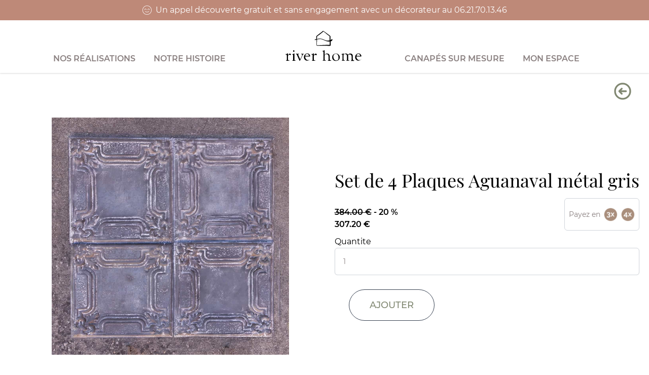

--- FILE ---
content_type: text/html; charset=utf-8
request_url: https://www.riverhomedeco.com/products/1331-26-117
body_size: 15483
content:
<!doctype html>
<html>
    <head>
      <title>Set de 4 Plaques Aguanaval métal gris</title>
      <meta charset="utf-8">
      <meta content="IE=edge,chrome=1" http-equiv="X-UA-Compatible">
      <meta name="description" content="Une jolie collection de plaques de tôles décoratives investit votre maison. Légères et faciles à poser, elles apportent élégance et délicatesse à votre intérieur.">

      <!-- Google Tag Manager -->
      <script>(function(w,d,s,l,i){w[l]=w[l]||[];w[l].push({'gtm.start':
        new Date().getTime(),event:'gtm.js'});var f=d.getElementsByTagName(s)[0],
        j=d.createElement(s),dl=l!='dataLayer'?'&l='+l:'';j.async=true;j.src=
        'https://www.googletagmanager.com/gtm.js?id='+i+dl;f.parentNode.insertBefore(j,f);
        })(window,document,'script','dataLayer','GTM-KWLTJDB');</script>
      <!-- End Google Tag Manager -->

      <!-- Global site tag (gtag.js) - Google Ads: 372884785 -->
      <script async src="https://www.googletagmanager.com/gtag/js?id=AW-372884785"></script>
      <script>
        window.dataLayer = window.dataLayer || [];
        function gtag(){dataLayer.push(arguments);}
        gtag('js', new Date());

        gtag('config', 'AW-372884785');
      </script>

      <!-- Facebook Pixel Code -->
      <script>
        !function(f,b,e,v,n,t,s)
        {if(f.fbq)return;n=f.fbq=function(){n.callMethod?
        n.callMethod.apply(n,arguments):n.queue.push(arguments)};
        if(!f._fbq)f._fbq=n;n.push=n;n.loaded=!0;n.version='2.0';
        n.queue=[];t=b.createElement(e);t.async=!0;
        t.src=v;s=b.getElementsByTagName(e)[0];
        s.parentNode.insertBefore(t,s)}(window, document,'script',
        'https://connect.facebook.net/en_US/fbevents.js');
        fbq('init', '521861278718804');
      </script>
      <noscript>
        <img height="1" width="1" style="display:none" 
            src="https://www.facebook.com/tr?id=521861278718804&ev=PageView&noscript=1"/>
      </noscript>
      <!-- End Facebook Pixel Code -->


      
        <meta name="robots" content="noindex">
      
      <link rel="canonical" href="https://www.riverhomedeco.com/products/1331-26-117"><link rel="shortcut icon" href="//www.riverhomedeco.com/cdn/shop/files/rh-icon_32x32.png?v=1617718616" type="image/png"><meta name="viewport" content="width=device-width, initial-scale=1, minimum-scale=1, maximum-scale=1">
      <link rel="stylesheet" href="https://use.typekit.net/mjo5iwq.css">
      <link rel="preconnect" href="https://fonts.googleapis.com">
      <link rel="preconnect" href="https://fonts.gstatic.com" crossorigin>
      <link href="https://fonts.googleapis.com/css2?family=Questrial&display=swap" rel="stylesheet">
      
      <script src="//ajax.googleapis.com/ajax/libs/jquery/2.2.3/jquery.min.js" type="text/javascript"></script>
      <script>let firebaseConfig = {
            apiKey: "AIzaSyDQMfHV0fb9GjNQvPxGMtOZIKZzlVZ_Jk8",
            authDomain: "riverhome-prod.firebaseapp.com",
            projectId: "riverhome-prod",
            storageBucket: "riverhome-prod.appspot.com",
            messagingSenderId: "680764061068",
            appId: "1:680764061068:web:4d4166a64d23e41c4852a9"
        };
        let rhPacksConfig = [32907904548898,32907899961378,32951655235618,39699540574242];console.log(firebaseConfig)
</script>
      <script>
        const rhIconURL = "//www.riverhomedeco.com/cdn/shop/t/12/assets/rh-icon.svg?v=63455233167436175861672171753"
        const rhFileCheckURL = "//www.riverhomedeco.com/cdn/shop/t/12/assets/file-check.svg?v=76967239202416274631672171755"
        </script>
        <script>window.performance && window.performance.mark && window.performance.mark('shopify.content_for_header.start');</script><meta name="facebook-domain-verification" content="tqa8s02dri4wl2kdv9q0xeigoa7zes">
<meta id="shopify-digital-wallet" name="shopify-digital-wallet" content="/25725370402/digital_wallets/dialog">
<link rel="alternate" type="application/json+oembed" href="https://www.riverhomedeco.com/products/1331-26-117.oembed">
<script async="async" src="/checkouts/internal/preloads.js?locale=fr-FR"></script>
<script id="shopify-features" type="application/json">{"accessToken":"63fb2e985a1d670773fdecf77eb93677","betas":["rich-media-storefront-analytics"],"domain":"www.riverhomedeco.com","predictiveSearch":true,"shopId":25725370402,"locale":"fr"}</script>
<script>var Shopify = Shopify || {};
Shopify.shop = "river-home-deco.myshopify.com";
Shopify.locale = "fr";
Shopify.currency = {"active":"EUR","rate":"1.0"};
Shopify.country = "FR";
Shopify.theme = {"name":"Rh-sahkyo2021-new","id":140663980346,"schema_name":"River Home 2021","schema_version":"1.0.0","theme_store_id":null,"role":"main"};
Shopify.theme.handle = "null";
Shopify.theme.style = {"id":null,"handle":null};
Shopify.cdnHost = "www.riverhomedeco.com/cdn";
Shopify.routes = Shopify.routes || {};
Shopify.routes.root = "/";</script>
<script type="module">!function(o){(o.Shopify=o.Shopify||{}).modules=!0}(window);</script>
<script>!function(o){function n(){var o=[];function n(){o.push(Array.prototype.slice.apply(arguments))}return n.q=o,n}var t=o.Shopify=o.Shopify||{};t.loadFeatures=n(),t.autoloadFeatures=n()}(window);</script>
<script id="shop-js-analytics" type="application/json">{"pageType":"product"}</script>
<script defer="defer" async type="module" src="//www.riverhomedeco.com/cdn/shopifycloud/shop-js/modules/v2/client.init-shop-cart-sync_INwxTpsh.fr.esm.js"></script>
<script defer="defer" async type="module" src="//www.riverhomedeco.com/cdn/shopifycloud/shop-js/modules/v2/chunk.common_YNAa1F1g.esm.js"></script>
<script type="module">
  await import("//www.riverhomedeco.com/cdn/shopifycloud/shop-js/modules/v2/client.init-shop-cart-sync_INwxTpsh.fr.esm.js");
await import("//www.riverhomedeco.com/cdn/shopifycloud/shop-js/modules/v2/chunk.common_YNAa1F1g.esm.js");

  window.Shopify.SignInWithShop?.initShopCartSync?.({"fedCMEnabled":true,"windoidEnabled":true});

</script>
<script>(function() {
  var isLoaded = false;
  function asyncLoad() {
    if (isLoaded) return;
    isLoaded = true;
    var urls = ["https:\/\/cdn.popt.in\/pixel.js?id=6ff4b452abad5\u0026shop=river-home-deco.myshopify.com","https:\/\/client.crisp.chat\/l\/86435fba-4885-4f72-b9fb-ba57a745a7db.js?shop=river-home-deco.myshopify.com","https:\/\/shopify.covet.pics\/covet-pics-widget-inject.js?shop=river-home-deco.myshopify.com","https:\/\/ecommplugins-scripts.trustpilot.com\/v2.1\/js\/header.min.js?settings=eyJrZXkiOiIwVHZKeHFFUlhOQWVlNmtiIiwicyI6InNrdSJ9\u0026shop=river-home-deco.myshopify.com","https:\/\/ecommplugins-trustboxsettings.trustpilot.com\/river-home-deco.myshopify.com.js?settings=1629985289633\u0026shop=river-home-deco.myshopify.com","https:\/\/static.klaviyo.com\/onsite\/js\/klaviyo.js?company_id=TkB9jF\u0026shop=river-home-deco.myshopify.com","https:\/\/static.klaviyo.com\/onsite\/js\/klaviyo.js?company_id=TkB9jF\u0026shop=river-home-deco.myshopify.com","https:\/\/widget.trustpilot.com\/bootstrap\/v5\/tp.widget.sync.bootstrap.min.js?shop=river-home-deco.myshopify.com","https:\/\/static.klaviyo.com\/onsite\/js\/klaviyo.js?company_id=WAsUfp\u0026shop=river-home-deco.myshopify.com","https:\/\/static.klaviyo.com\/onsite\/js\/klaviyo.js?company_id=WAsUfp\u0026shop=river-home-deco.myshopify.com"];
    for (var i = 0; i < urls.length; i++) {
      var s = document.createElement('script');
      s.type = 'text/javascript';
      s.async = true;
      s.src = urls[i];
      var x = document.getElementsByTagName('script')[0];
      x.parentNode.insertBefore(s, x);
    }
  };
  if(window.attachEvent) {
    window.attachEvent('onload', asyncLoad);
  } else {
    window.addEventListener('load', asyncLoad, false);
  }
})();</script>
<script id="__st">var __st={"a":25725370402,"offset":3600,"reqid":"a067533d-515f-480b-a769-8f9c01ad4dc9-1768946813","pageurl":"www.riverhomedeco.com\/products\/1331-26-117","u":"f474835462f7","p":"product","rtyp":"product","rid":6573425131554};</script>
<script>window.ShopifyPaypalV4VisibilityTracking = true;</script>
<script id="form-persister">!function(){'use strict';const t='contact',e='new_comment',n=[[t,t],['blogs',e],['comments',e],[t,'customer']],o='password',r='form_key',c=['recaptcha-v3-token','g-recaptcha-response','h-captcha-response',o],s=()=>{try{return window.sessionStorage}catch{return}},i='__shopify_v',u=t=>t.elements[r],a=function(){const t=[...n].map((([t,e])=>`form[action*='/${t}']:not([data-nocaptcha='true']) input[name='form_type'][value='${e}']`)).join(',');var e;return e=t,()=>e?[...document.querySelectorAll(e)].map((t=>t.form)):[]}();function m(t){const e=u(t);a().includes(t)&&(!e||!e.value)&&function(t){try{if(!s())return;!function(t){const e=s();if(!e)return;const n=u(t);if(!n)return;const o=n.value;o&&e.removeItem(o)}(t);const e=Array.from(Array(32),(()=>Math.random().toString(36)[2])).join('');!function(t,e){u(t)||t.append(Object.assign(document.createElement('input'),{type:'hidden',name:r})),t.elements[r].value=e}(t,e),function(t,e){const n=s();if(!n)return;const r=[...t.querySelectorAll(`input[type='${o}']`)].map((({name:t})=>t)),u=[...c,...r],a={};for(const[o,c]of new FormData(t).entries())u.includes(o)||(a[o]=c);n.setItem(e,JSON.stringify({[i]:1,action:t.action,data:a}))}(t,e)}catch(e){console.error('failed to persist form',e)}}(t)}const f=t=>{if('true'===t.dataset.persistBound)return;const e=function(t,e){const n=function(t){return'function'==typeof t.submit?t.submit:HTMLFormElement.prototype.submit}(t).bind(t);return function(){let t;return()=>{t||(t=!0,(()=>{try{e(),n()}catch(t){(t=>{console.error('form submit failed',t)})(t)}})(),setTimeout((()=>t=!1),250))}}()}(t,(()=>{m(t)}));!function(t,e){if('function'==typeof t.submit&&'function'==typeof e)try{t.submit=e}catch{}}(t,e),t.addEventListener('submit',(t=>{t.preventDefault(),e()})),t.dataset.persistBound='true'};!function(){function t(t){const e=(t=>{const e=t.target;return e instanceof HTMLFormElement?e:e&&e.form})(t);e&&m(e)}document.addEventListener('submit',t),document.addEventListener('DOMContentLoaded',(()=>{const e=a();for(const t of e)f(t);var n;n=document.body,new window.MutationObserver((t=>{for(const e of t)if('childList'===e.type&&e.addedNodes.length)for(const t of e.addedNodes)1===t.nodeType&&'FORM'===t.tagName&&a().includes(t)&&f(t)})).observe(n,{childList:!0,subtree:!0,attributes:!1}),document.removeEventListener('submit',t)}))}()}();</script>
<script integrity="sha256-4kQ18oKyAcykRKYeNunJcIwy7WH5gtpwJnB7kiuLZ1E=" data-source-attribution="shopify.loadfeatures" defer="defer" src="//www.riverhomedeco.com/cdn/shopifycloud/storefront/assets/storefront/load_feature-a0a9edcb.js" crossorigin="anonymous"></script>
<script data-source-attribution="shopify.dynamic_checkout.dynamic.init">var Shopify=Shopify||{};Shopify.PaymentButton=Shopify.PaymentButton||{isStorefrontPortableWallets:!0,init:function(){window.Shopify.PaymentButton.init=function(){};var t=document.createElement("script");t.src="https://www.riverhomedeco.com/cdn/shopifycloud/portable-wallets/latest/portable-wallets.fr.js",t.type="module",document.head.appendChild(t)}};
</script>
<script data-source-attribution="shopify.dynamic_checkout.buyer_consent">
  function portableWalletsHideBuyerConsent(e){var t=document.getElementById("shopify-buyer-consent"),n=document.getElementById("shopify-subscription-policy-button");t&&n&&(t.classList.add("hidden"),t.setAttribute("aria-hidden","true"),n.removeEventListener("click",e))}function portableWalletsShowBuyerConsent(e){var t=document.getElementById("shopify-buyer-consent"),n=document.getElementById("shopify-subscription-policy-button");t&&n&&(t.classList.remove("hidden"),t.removeAttribute("aria-hidden"),n.addEventListener("click",e))}window.Shopify?.PaymentButton&&(window.Shopify.PaymentButton.hideBuyerConsent=portableWalletsHideBuyerConsent,window.Shopify.PaymentButton.showBuyerConsent=portableWalletsShowBuyerConsent);
</script>
<script data-source-attribution="shopify.dynamic_checkout.cart.bootstrap">document.addEventListener("DOMContentLoaded",(function(){function t(){return document.querySelector("shopify-accelerated-checkout-cart, shopify-accelerated-checkout")}if(t())Shopify.PaymentButton.init();else{new MutationObserver((function(e,n){t()&&(Shopify.PaymentButton.init(),n.disconnect())})).observe(document.body,{childList:!0,subtree:!0})}}));
</script>
<link id="shopify-accelerated-checkout-styles" rel="stylesheet" media="screen" href="https://www.riverhomedeco.com/cdn/shopifycloud/portable-wallets/latest/accelerated-checkout-backwards-compat.css" crossorigin="anonymous">
<style id="shopify-accelerated-checkout-cart">
        #shopify-buyer-consent {
  margin-top: 1em;
  display: inline-block;
  width: 100%;
}

#shopify-buyer-consent.hidden {
  display: none;
}

#shopify-subscription-policy-button {
  background: none;
  border: none;
  padding: 0;
  text-decoration: underline;
  font-size: inherit;
  cursor: pointer;
}

#shopify-subscription-policy-button::before {
  box-shadow: none;
}

      </style>

<script>window.performance && window.performance.mark && window.performance.mark('shopify.content_for_header.end');</script>
        <link href="//www.riverhomedeco.com/cdn/shop/t/12/assets/application.css?v=138480125331655811711672171774" rel="stylesheet" type="text/css" media="all" />
        <script src="//www.riverhomedeco.com/cdn/shop/t/12/assets/application.js?v=148764747556939211581672171759" type="text/javascript"></script>
        <script src="https://hammerjs.github.io/dist/hammer.js"></script>
        <!-- CLARITY START -->
        <script type="text/javascript">
          (function(c,l,a,r,i,t,y){
              c[a]=c[a]||function(){(c[a].q=c[a].q||[]).push(arguments)};
              t=l.createElement(r);t.async=1;t.src="https://www.clarity.ms/tag/"+i;
              y=l.getElementsByTagName(r)[0];y.parentNode.insertBefore(t,y);
          })(window, document, "clarity", "script", "6v33zmmrq3");
        </script>
        <!-- CLARITY END -->
        <!-- COOKIE START -->
        <script>
          window.axeptioSettings = {
            clientId: "60a7868fdba45064b38ef463",
          };
          (function(d, s) {
            var t = d.getElementsByTagName(s)[0], e = d.createElement(s);
            e.async = true; e.src = "//static.axept.io/sdk.js";
            t.parentNode.insertBefore(e, t);
          })(document, "script");
        </script>
        <!-- COOKIE END -->



      <meta property="og:image" content="https://cdn.shopify.com/s/files/1/0257/2537/0402/products/decomural_aguanaval_138-1331-7-26.01.jpg?v=1625649842" />
<meta property="og:image:secure_url" content="https://cdn.shopify.com/s/files/1/0257/2537/0402/products/decomural_aguanaval_138-1331-7-26.01.jpg?v=1625649842" />
<meta property="og:image:width" content="1200" />
<meta property="og:image:height" content="1200" />
<link href="https://monorail-edge.shopifysvc.com" rel="dns-prefetch">
<script>(function(){if ("sendBeacon" in navigator && "performance" in window) {try {var session_token_from_headers = performance.getEntriesByType('navigation')[0].serverTiming.find(x => x.name == '_s').description;} catch {var session_token_from_headers = undefined;}var session_cookie_matches = document.cookie.match(/_shopify_s=([^;]*)/);var session_token_from_cookie = session_cookie_matches && session_cookie_matches.length === 2 ? session_cookie_matches[1] : "";var session_token = session_token_from_headers || session_token_from_cookie || "";function handle_abandonment_event(e) {var entries = performance.getEntries().filter(function(entry) {return /monorail-edge.shopifysvc.com/.test(entry.name);});if (!window.abandonment_tracked && entries.length === 0) {window.abandonment_tracked = true;var currentMs = Date.now();var navigation_start = performance.timing.navigationStart;var payload = {shop_id: 25725370402,url: window.location.href,navigation_start,duration: currentMs - navigation_start,session_token,page_type: "product"};window.navigator.sendBeacon("https://monorail-edge.shopifysvc.com/v1/produce", JSON.stringify({schema_id: "online_store_buyer_site_abandonment/1.1",payload: payload,metadata: {event_created_at_ms: currentMs,event_sent_at_ms: currentMs}}));}}window.addEventListener('pagehide', handle_abandonment_event);}}());</script>
<script id="web-pixels-manager-setup">(function e(e,d,r,n,o){if(void 0===o&&(o={}),!Boolean(null===(a=null===(i=window.Shopify)||void 0===i?void 0:i.analytics)||void 0===a?void 0:a.replayQueue)){var i,a;window.Shopify=window.Shopify||{};var t=window.Shopify;t.analytics=t.analytics||{};var s=t.analytics;s.replayQueue=[],s.publish=function(e,d,r){return s.replayQueue.push([e,d,r]),!0};try{self.performance.mark("wpm:start")}catch(e){}var l=function(){var e={modern:/Edge?\/(1{2}[4-9]|1[2-9]\d|[2-9]\d{2}|\d{4,})\.\d+(\.\d+|)|Firefox\/(1{2}[4-9]|1[2-9]\d|[2-9]\d{2}|\d{4,})\.\d+(\.\d+|)|Chrom(ium|e)\/(9{2}|\d{3,})\.\d+(\.\d+|)|(Maci|X1{2}).+ Version\/(15\.\d+|(1[6-9]|[2-9]\d|\d{3,})\.\d+)([,.]\d+|)( \(\w+\)|)( Mobile\/\w+|) Safari\/|Chrome.+OPR\/(9{2}|\d{3,})\.\d+\.\d+|(CPU[ +]OS|iPhone[ +]OS|CPU[ +]iPhone|CPU IPhone OS|CPU iPad OS)[ +]+(15[._]\d+|(1[6-9]|[2-9]\d|\d{3,})[._]\d+)([._]\d+|)|Android:?[ /-](13[3-9]|1[4-9]\d|[2-9]\d{2}|\d{4,})(\.\d+|)(\.\d+|)|Android.+Firefox\/(13[5-9]|1[4-9]\d|[2-9]\d{2}|\d{4,})\.\d+(\.\d+|)|Android.+Chrom(ium|e)\/(13[3-9]|1[4-9]\d|[2-9]\d{2}|\d{4,})\.\d+(\.\d+|)|SamsungBrowser\/([2-9]\d|\d{3,})\.\d+/,legacy:/Edge?\/(1[6-9]|[2-9]\d|\d{3,})\.\d+(\.\d+|)|Firefox\/(5[4-9]|[6-9]\d|\d{3,})\.\d+(\.\d+|)|Chrom(ium|e)\/(5[1-9]|[6-9]\d|\d{3,})\.\d+(\.\d+|)([\d.]+$|.*Safari\/(?![\d.]+ Edge\/[\d.]+$))|(Maci|X1{2}).+ Version\/(10\.\d+|(1[1-9]|[2-9]\d|\d{3,})\.\d+)([,.]\d+|)( \(\w+\)|)( Mobile\/\w+|) Safari\/|Chrome.+OPR\/(3[89]|[4-9]\d|\d{3,})\.\d+\.\d+|(CPU[ +]OS|iPhone[ +]OS|CPU[ +]iPhone|CPU IPhone OS|CPU iPad OS)[ +]+(10[._]\d+|(1[1-9]|[2-9]\d|\d{3,})[._]\d+)([._]\d+|)|Android:?[ /-](13[3-9]|1[4-9]\d|[2-9]\d{2}|\d{4,})(\.\d+|)(\.\d+|)|Mobile Safari.+OPR\/([89]\d|\d{3,})\.\d+\.\d+|Android.+Firefox\/(13[5-9]|1[4-9]\d|[2-9]\d{2}|\d{4,})\.\d+(\.\d+|)|Android.+Chrom(ium|e)\/(13[3-9]|1[4-9]\d|[2-9]\d{2}|\d{4,})\.\d+(\.\d+|)|Android.+(UC? ?Browser|UCWEB|U3)[ /]?(15\.([5-9]|\d{2,})|(1[6-9]|[2-9]\d|\d{3,})\.\d+)\.\d+|SamsungBrowser\/(5\.\d+|([6-9]|\d{2,})\.\d+)|Android.+MQ{2}Browser\/(14(\.(9|\d{2,})|)|(1[5-9]|[2-9]\d|\d{3,})(\.\d+|))(\.\d+|)|K[Aa][Ii]OS\/(3\.\d+|([4-9]|\d{2,})\.\d+)(\.\d+|)/},d=e.modern,r=e.legacy,n=navigator.userAgent;return n.match(d)?"modern":n.match(r)?"legacy":"unknown"}(),u="modern"===l?"modern":"legacy",c=(null!=n?n:{modern:"",legacy:""})[u],f=function(e){return[e.baseUrl,"/wpm","/b",e.hashVersion,"modern"===e.buildTarget?"m":"l",".js"].join("")}({baseUrl:d,hashVersion:r,buildTarget:u}),m=function(e){var d=e.version,r=e.bundleTarget,n=e.surface,o=e.pageUrl,i=e.monorailEndpoint;return{emit:function(e){var a=e.status,t=e.errorMsg,s=(new Date).getTime(),l=JSON.stringify({metadata:{event_sent_at_ms:s},events:[{schema_id:"web_pixels_manager_load/3.1",payload:{version:d,bundle_target:r,page_url:o,status:a,surface:n,error_msg:t},metadata:{event_created_at_ms:s}}]});if(!i)return console&&console.warn&&console.warn("[Web Pixels Manager] No Monorail endpoint provided, skipping logging."),!1;try{return self.navigator.sendBeacon.bind(self.navigator)(i,l)}catch(e){}var u=new XMLHttpRequest;try{return u.open("POST",i,!0),u.setRequestHeader("Content-Type","text/plain"),u.send(l),!0}catch(e){return console&&console.warn&&console.warn("[Web Pixels Manager] Got an unhandled error while logging to Monorail."),!1}}}}({version:r,bundleTarget:l,surface:e.surface,pageUrl:self.location.href,monorailEndpoint:e.monorailEndpoint});try{o.browserTarget=l,function(e){var d=e.src,r=e.async,n=void 0===r||r,o=e.onload,i=e.onerror,a=e.sri,t=e.scriptDataAttributes,s=void 0===t?{}:t,l=document.createElement("script"),u=document.querySelector("head"),c=document.querySelector("body");if(l.async=n,l.src=d,a&&(l.integrity=a,l.crossOrigin="anonymous"),s)for(var f in s)if(Object.prototype.hasOwnProperty.call(s,f))try{l.dataset[f]=s[f]}catch(e){}if(o&&l.addEventListener("load",o),i&&l.addEventListener("error",i),u)u.appendChild(l);else{if(!c)throw new Error("Did not find a head or body element to append the script");c.appendChild(l)}}({src:f,async:!0,onload:function(){if(!function(){var e,d;return Boolean(null===(d=null===(e=window.Shopify)||void 0===e?void 0:e.analytics)||void 0===d?void 0:d.initialized)}()){var d=window.webPixelsManager.init(e)||void 0;if(d){var r=window.Shopify.analytics;r.replayQueue.forEach((function(e){var r=e[0],n=e[1],o=e[2];d.publishCustomEvent(r,n,o)})),r.replayQueue=[],r.publish=d.publishCustomEvent,r.visitor=d.visitor,r.initialized=!0}}},onerror:function(){return m.emit({status:"failed",errorMsg:"".concat(f," has failed to load")})},sri:function(e){var d=/^sha384-[A-Za-z0-9+/=]+$/;return"string"==typeof e&&d.test(e)}(c)?c:"",scriptDataAttributes:o}),m.emit({status:"loading"})}catch(e){m.emit({status:"failed",errorMsg:(null==e?void 0:e.message)||"Unknown error"})}}})({shopId: 25725370402,storefrontBaseUrl: "https://www.riverhomedeco.com",extensionsBaseUrl: "https://extensions.shopifycdn.com/cdn/shopifycloud/web-pixels-manager",monorailEndpoint: "https://monorail-edge.shopifysvc.com/unstable/produce_batch",surface: "storefront-renderer",enabledBetaFlags: ["2dca8a86"],webPixelsConfigList: [{"id":"323813705","configuration":"{\"pixel_id\":\"521861278718804\",\"pixel_type\":\"facebook_pixel\",\"metaapp_system_user_token\":\"-\"}","eventPayloadVersion":"v1","runtimeContext":"OPEN","scriptVersion":"ca16bc87fe92b6042fbaa3acc2fbdaa6","type":"APP","apiClientId":2329312,"privacyPurposes":["ANALYTICS","MARKETING","SALE_OF_DATA"],"dataSharingAdjustments":{"protectedCustomerApprovalScopes":["read_customer_address","read_customer_email","read_customer_name","read_customer_personal_data","read_customer_phone"]}},{"id":"146243913","configuration":"{\"tagID\":\"2614227063832\"}","eventPayloadVersion":"v1","runtimeContext":"STRICT","scriptVersion":"18031546ee651571ed29edbe71a3550b","type":"APP","apiClientId":3009811,"privacyPurposes":["ANALYTICS","MARKETING","SALE_OF_DATA"],"dataSharingAdjustments":{"protectedCustomerApprovalScopes":["read_customer_address","read_customer_email","read_customer_name","read_customer_personal_data","read_customer_phone"]}},{"id":"178454857","eventPayloadVersion":"v1","runtimeContext":"LAX","scriptVersion":"1","type":"CUSTOM","privacyPurposes":["ANALYTICS"],"name":"Google Analytics tag (migrated)"},{"id":"shopify-app-pixel","configuration":"{}","eventPayloadVersion":"v1","runtimeContext":"STRICT","scriptVersion":"0450","apiClientId":"shopify-pixel","type":"APP","privacyPurposes":["ANALYTICS","MARKETING"]},{"id":"shopify-custom-pixel","eventPayloadVersion":"v1","runtimeContext":"LAX","scriptVersion":"0450","apiClientId":"shopify-pixel","type":"CUSTOM","privacyPurposes":["ANALYTICS","MARKETING"]}],isMerchantRequest: false,initData: {"shop":{"name":"RIVER HOME DECO","paymentSettings":{"currencyCode":"EUR"},"myshopifyDomain":"river-home-deco.myshopify.com","countryCode":"FR","storefrontUrl":"https:\/\/www.riverhomedeco.com"},"customer":null,"cart":null,"checkout":null,"productVariants":[{"price":{"amount":307.2,"currencyCode":"EUR"},"product":{"title":"Set de 4 Plaques Aguanaval métal gris","vendor":"Alfonz","id":"6573425131554","untranslatedTitle":"Set de 4 Plaques Aguanaval métal gris","url":"\/products\/1331-26-117","type":"Déco Murale Metal"},"id":"39381758935074","image":{"src":"\/\/www.riverhomedeco.com\/cdn\/shop\/products\/decomural_aguanaval_138-1331-7-26.01.jpg?v=1625649842"},"sku":"138-1331-7-26","title":"Default Title","untranslatedTitle":"Default Title"}],"purchasingCompany":null},},"https://www.riverhomedeco.com/cdn","fcfee988w5aeb613cpc8e4bc33m6693e112",{"modern":"","legacy":""},{"shopId":"25725370402","storefrontBaseUrl":"https:\/\/www.riverhomedeco.com","extensionBaseUrl":"https:\/\/extensions.shopifycdn.com\/cdn\/shopifycloud\/web-pixels-manager","surface":"storefront-renderer","enabledBetaFlags":"[\"2dca8a86\"]","isMerchantRequest":"false","hashVersion":"fcfee988w5aeb613cpc8e4bc33m6693e112","publish":"custom","events":"[[\"page_viewed\",{}],[\"product_viewed\",{\"productVariant\":{\"price\":{\"amount\":307.2,\"currencyCode\":\"EUR\"},\"product\":{\"title\":\"Set de 4 Plaques Aguanaval métal gris\",\"vendor\":\"Alfonz\",\"id\":\"6573425131554\",\"untranslatedTitle\":\"Set de 4 Plaques Aguanaval métal gris\",\"url\":\"\/products\/1331-26-117\",\"type\":\"Déco Murale Metal\"},\"id\":\"39381758935074\",\"image\":{\"src\":\"\/\/www.riverhomedeco.com\/cdn\/shop\/products\/decomural_aguanaval_138-1331-7-26.01.jpg?v=1625649842\"},\"sku\":\"138-1331-7-26\",\"title\":\"Default Title\",\"untranslatedTitle\":\"Default Title\"}}]]"});</script><script>
  window.ShopifyAnalytics = window.ShopifyAnalytics || {};
  window.ShopifyAnalytics.meta = window.ShopifyAnalytics.meta || {};
  window.ShopifyAnalytics.meta.currency = 'EUR';
  var meta = {"product":{"id":6573425131554,"gid":"gid:\/\/shopify\/Product\/6573425131554","vendor":"Alfonz","type":"Déco Murale Metal","handle":"1331-26-117","variants":[{"id":39381758935074,"price":30720,"name":"Set de 4 Plaques Aguanaval métal gris","public_title":null,"sku":"138-1331-7-26"}],"remote":false},"page":{"pageType":"product","resourceType":"product","resourceId":6573425131554,"requestId":"a067533d-515f-480b-a769-8f9c01ad4dc9-1768946813"}};
  for (var attr in meta) {
    window.ShopifyAnalytics.meta[attr] = meta[attr];
  }
</script>
<script class="analytics">
  (function () {
    var customDocumentWrite = function(content) {
      var jquery = null;

      if (window.jQuery) {
        jquery = window.jQuery;
      } else if (window.Checkout && window.Checkout.$) {
        jquery = window.Checkout.$;
      }

      if (jquery) {
        jquery('body').append(content);
      }
    };

    var hasLoggedConversion = function(token) {
      if (token) {
        return document.cookie.indexOf('loggedConversion=' + token) !== -1;
      }
      return false;
    }

    var setCookieIfConversion = function(token) {
      if (token) {
        var twoMonthsFromNow = new Date(Date.now());
        twoMonthsFromNow.setMonth(twoMonthsFromNow.getMonth() + 2);

        document.cookie = 'loggedConversion=' + token + '; expires=' + twoMonthsFromNow;
      }
    }

    var trekkie = window.ShopifyAnalytics.lib = window.trekkie = window.trekkie || [];
    if (trekkie.integrations) {
      return;
    }
    trekkie.methods = [
      'identify',
      'page',
      'ready',
      'track',
      'trackForm',
      'trackLink'
    ];
    trekkie.factory = function(method) {
      return function() {
        var args = Array.prototype.slice.call(arguments);
        args.unshift(method);
        trekkie.push(args);
        return trekkie;
      };
    };
    for (var i = 0; i < trekkie.methods.length; i++) {
      var key = trekkie.methods[i];
      trekkie[key] = trekkie.factory(key);
    }
    trekkie.load = function(config) {
      trekkie.config = config || {};
      trekkie.config.initialDocumentCookie = document.cookie;
      var first = document.getElementsByTagName('script')[0];
      var script = document.createElement('script');
      script.type = 'text/javascript';
      script.onerror = function(e) {
        var scriptFallback = document.createElement('script');
        scriptFallback.type = 'text/javascript';
        scriptFallback.onerror = function(error) {
                var Monorail = {
      produce: function produce(monorailDomain, schemaId, payload) {
        var currentMs = new Date().getTime();
        var event = {
          schema_id: schemaId,
          payload: payload,
          metadata: {
            event_created_at_ms: currentMs,
            event_sent_at_ms: currentMs
          }
        };
        return Monorail.sendRequest("https://" + monorailDomain + "/v1/produce", JSON.stringify(event));
      },
      sendRequest: function sendRequest(endpointUrl, payload) {
        // Try the sendBeacon API
        if (window && window.navigator && typeof window.navigator.sendBeacon === 'function' && typeof window.Blob === 'function' && !Monorail.isIos12()) {
          var blobData = new window.Blob([payload], {
            type: 'text/plain'
          });

          if (window.navigator.sendBeacon(endpointUrl, blobData)) {
            return true;
          } // sendBeacon was not successful

        } // XHR beacon

        var xhr = new XMLHttpRequest();

        try {
          xhr.open('POST', endpointUrl);
          xhr.setRequestHeader('Content-Type', 'text/plain');
          xhr.send(payload);
        } catch (e) {
          console.log(e);
        }

        return false;
      },
      isIos12: function isIos12() {
        return window.navigator.userAgent.lastIndexOf('iPhone; CPU iPhone OS 12_') !== -1 || window.navigator.userAgent.lastIndexOf('iPad; CPU OS 12_') !== -1;
      }
    };
    Monorail.produce('monorail-edge.shopifysvc.com',
      'trekkie_storefront_load_errors/1.1',
      {shop_id: 25725370402,
      theme_id: 140663980346,
      app_name: "storefront",
      context_url: window.location.href,
      source_url: "//www.riverhomedeco.com/cdn/s/trekkie.storefront.cd680fe47e6c39ca5d5df5f0a32d569bc48c0f27.min.js"});

        };
        scriptFallback.async = true;
        scriptFallback.src = '//www.riverhomedeco.com/cdn/s/trekkie.storefront.cd680fe47e6c39ca5d5df5f0a32d569bc48c0f27.min.js';
        first.parentNode.insertBefore(scriptFallback, first);
      };
      script.async = true;
      script.src = '//www.riverhomedeco.com/cdn/s/trekkie.storefront.cd680fe47e6c39ca5d5df5f0a32d569bc48c0f27.min.js';
      first.parentNode.insertBefore(script, first);
    };
    trekkie.load(
      {"Trekkie":{"appName":"storefront","development":false,"defaultAttributes":{"shopId":25725370402,"isMerchantRequest":null,"themeId":140663980346,"themeCityHash":"7644672976152018","contentLanguage":"fr","currency":"EUR","eventMetadataId":"49f27962-5bec-4dbb-980b-f3c4dbddecd6"},"isServerSideCookieWritingEnabled":true,"monorailRegion":"shop_domain","enabledBetaFlags":["65f19447"]},"Session Attribution":{},"S2S":{"facebookCapiEnabled":false,"source":"trekkie-storefront-renderer","apiClientId":580111}}
    );

    var loaded = false;
    trekkie.ready(function() {
      if (loaded) return;
      loaded = true;

      window.ShopifyAnalytics.lib = window.trekkie;

      var originalDocumentWrite = document.write;
      document.write = customDocumentWrite;
      try { window.ShopifyAnalytics.merchantGoogleAnalytics.call(this); } catch(error) {};
      document.write = originalDocumentWrite;

      window.ShopifyAnalytics.lib.page(null,{"pageType":"product","resourceType":"product","resourceId":6573425131554,"requestId":"a067533d-515f-480b-a769-8f9c01ad4dc9-1768946813","shopifyEmitted":true});

      var match = window.location.pathname.match(/checkouts\/(.+)\/(thank_you|post_purchase)/)
      var token = match? match[1]: undefined;
      if (!hasLoggedConversion(token)) {
        setCookieIfConversion(token);
        window.ShopifyAnalytics.lib.track("Viewed Product",{"currency":"EUR","variantId":39381758935074,"productId":6573425131554,"productGid":"gid:\/\/shopify\/Product\/6573425131554","name":"Set de 4 Plaques Aguanaval métal gris","price":"307.20","sku":"138-1331-7-26","brand":"Alfonz","variant":null,"category":"Déco Murale Metal","nonInteraction":true,"remote":false},undefined,undefined,{"shopifyEmitted":true});
      window.ShopifyAnalytics.lib.track("monorail:\/\/trekkie_storefront_viewed_product\/1.1",{"currency":"EUR","variantId":39381758935074,"productId":6573425131554,"productGid":"gid:\/\/shopify\/Product\/6573425131554","name":"Set de 4 Plaques Aguanaval métal gris","price":"307.20","sku":"138-1331-7-26","brand":"Alfonz","variant":null,"category":"Déco Murale Metal","nonInteraction":true,"remote":false,"referer":"https:\/\/www.riverhomedeco.com\/products\/1331-26-117"});
      }
    });


        var eventsListenerScript = document.createElement('script');
        eventsListenerScript.async = true;
        eventsListenerScript.src = "//www.riverhomedeco.com/cdn/shopifycloud/storefront/assets/shop_events_listener-3da45d37.js";
        document.getElementsByTagName('head')[0].appendChild(eventsListenerScript);

})();</script>
  <script>
  if (!window.ga || (window.ga && typeof window.ga !== 'function')) {
    window.ga = function ga() {
      (window.ga.q = window.ga.q || []).push(arguments);
      if (window.Shopify && window.Shopify.analytics && typeof window.Shopify.analytics.publish === 'function') {
        window.Shopify.analytics.publish("ga_stub_called", {}, {sendTo: "google_osp_migration"});
      }
      console.error("Shopify's Google Analytics stub called with:", Array.from(arguments), "\nSee https://help.shopify.com/manual/promoting-marketing/pixels/pixel-migration#google for more information.");
    };
    if (window.Shopify && window.Shopify.analytics && typeof window.Shopify.analytics.publish === 'function') {
      window.Shopify.analytics.publish("ga_stub_initialized", {}, {sendTo: "google_osp_migration"});
    }
  }
</script>
<script
  defer
  src="https://www.riverhomedeco.com/cdn/shopifycloud/perf-kit/shopify-perf-kit-3.0.4.min.js"
  data-application="storefront-renderer"
  data-shop-id="25725370402"
  data-render-region="gcp-us-east1"
  data-page-type="product"
  data-theme-instance-id="140663980346"
  data-theme-name="River Home 2021"
  data-theme-version="1.0.0"
  data-monorail-region="shop_domain"
  data-resource-timing-sampling-rate="10"
  data-shs="true"
  data-shs-beacon="true"
  data-shs-export-with-fetch="true"
  data-shs-logs-sample-rate="1"
  data-shs-beacon-endpoint="https://www.riverhomedeco.com/api/collect"
></script>
</head>
    <body>

      <!-- Google Tag Manager (noscript) -->
      <noscript><iframe src="https://www.googletagmanager.com/ns.html?id=GTM-KWLTJDB"
        height="0" width="0" style="display:none;visibility:hidden"></iframe></noscript>
      <!-- End Google Tag Manager (noscript) -->

      <script>
        console.log("gtag", gtag)
      </script>

      <nav class="bg-white shadow w-full fixed z-20 lg:h-36" id="menu">
        <div class="bg-rh-pink py-2 flex flex-row justify-center items-center">
          <img src="//www.riverhomedeco.com/cdn/shop/t/12/assets/secondary_header.svg?v=125050882863710923661672171755"></img>  
          <p class="hidden pl-2 font-mont text-white lg:flex lg:text-base">
            <a href="tel:+33621701346">
              Un appel découverte gratuit et sans engagement avec un décorateur au 06.21.70.13.46
            </a>
          </p>
          <p class="flex pl-2 font-mont text-white text-sm lg:hidden"><a href="tel:+33621701346">Appel découverte gratuit au 06.21.70.13.46</a></p>
        </div>
        <div class="max-w-7xl mx-auto pl-2 pr-6 sm:px-6 lg:px-0 flex flex-row justify-between md:flex lg:block">
          <div class="flex justify-center items-center lg:hidden">
            <button id='mobile-menu-button' aria-controls="mobile-menu" aria-expanded="false" class="inline-flex items-center justify-center p-2" onclick="rhNavigation.mobileMenu()" type="button">
              <span class="sr-only">Open main menu</span>
              <svg aria-hidden="true" class="block h-6 w-6" fill="none" stroke="currentColor" viewbox="0 0 24 24" xmlns="http://www.w3.org/2000/svg">
                <path d="M4 6h16M4 12h16M4 18h16" stroke-linecap="round" stroke-linejoin="round" stroke-width="2"/>
              </svg>
            </button>
          </div>
          <div class="flex justify-between h-16">
            <div class="flex">
              <div class="flex-shrink-0 flex items-center">
                <a href='/'>
                  <img class="block lg:hidden h-8 w-auto" src="//www.riverhomedeco.com/cdn/shop/t/12/assets/logo-mobile-menu.svg?v=119266184933299312481672171750" alt="Workflow">
                </a>
              </div>
            </div>
            <div class="sticky-menu-padding hidden lg:flex lg:flex-row lg:p-5 lg:items-baseline lg:w-full">
              <div class="flex-grow text-center">
                <a class="rh-menu-top font-semibold text-rh-gray hover:text-black" href="/pages/nos-realisations/">NOS RÉALISATIONS</a>
                <a class="rh-menu-top font-semibold text-rh-gray hover:text-black"  href="/pages/notre-histoire">NOTRE HISTOIRE</a>
              </div>
              <div class="text-center">
                <a href="/"><img src="//www.riverhomedeco.com/cdn/shop/t/12/assets/logo-rh.svg?v=101924006974582606511672171756" alt="Logo" /></a>
              </div>
              <div class="flex-grow text-center">
                  <a class="rh-menu-top font-semibold text-rh-gray hover:text-black" href="https://riverhomeshop.com/" target="_blank">CANAPÉS SUR MESURE</a>
                
                  
                    <a class="rh-menu-top font-semibold text-rh-gray hover:text-black" href="/account/login">MON ESPACE</a>
                  
                
                
                  </a>
                </div>

              </div>
            </div>
            <!-- Mobile menu -->
            <div class="-mr-2 flex items-center block lg:hidden">
              
            </div>
          </div>
        </div>
        <div class="hidden block lg:hidden" id="mobile-menu">
          <div class="pt-2 pb-3 space-y-1">
            <a class="border-transparent font-semibold font-mont text-rh-gray hover:text-black block pl-3 pr-4 py-2 border-l-4 text-base font-medium" href="/pages/nos-realisations/">NOS RÉALISATIONS</a>
            <a class="border-transparent font-semibold font-mont text-rh-gray hover:text-black block pl-3 pr-4 py-2 border-l-4 text-base font-medium" href="https://riverhomeshop.com/pages/notre-histoire" target="_blank">NOTRE HISTOIRE</a>
            <a class="border-transparent font-semibold font-mont text-rh-gray hover:text-black block pl-3 pr-4 py-2 border-l-4 text-base font-medium" href="https://riverhomeshop.com/" target="_blank">CANAPÉS SUR MESURE</a>
            
              
                  <a class="border-transparent font-semibold font-mont text-rh-gray hover:text-black block pl-3 pr-4 py-2 border-l-4 text-base font-medium" href="/account/login">MON ESPACE</a>
              
            
          </div>
        </div>
      </nav>
      
      <main id="rh-main" class="flex flex-col pt-16 lg:pt-28 xl:pt-28" role="main">
        
        



<script>
  const pictosList = {
    "Oeko-tex": "//www.riverhomedeco.com/cdn/shop/t/12/assets/oeko.svg?v=156268561929174876491672171754",
    "NF Environnement": "//www.riverhomedeco.com/cdn/shop/t/12/assets/environnement.svg?v=116891080093298080701672171750",
    "NF Ameublement": "//www.riverhomedeco.com/cdn/shop/t/12/assets/ameublement.svg?v=103061212924811786411672171748",
    "Plastique PET": "//www.riverhomedeco.com/cdn/shop/t/12/assets/pet.svg?v=43352632422231654431672171757",
    "Bois FSC": "//www.riverhomedeco.com/cdn/shop/t/12/assets/fsc.svg?v=88971148584479378941672171759",
    "Recyclé": "//www.riverhomedeco.com/cdn/shop/t/12/assets/recycle.svg?v=175682035854499852151672171749",
    "Naturel": "//www.riverhomedeco.com/cdn/shop/t/12/assets/naturel.svg?v=25539059750441682771672171754",
    "Certifié PEFC": "//www.riverhomedeco.com/cdn/shop/t/12/assets/pefc.svg?v=23036452715193618761672171755",
    "EU Ecolabel": "//www.riverhomedeco.com/cdn/shop/t/12/assets/ecolabel.svg?v=3516595096100238621672171760",
    "Coton bio": "//www.riverhomedeco.com/cdn/shop/t/12/assets/coton.svg?v=112745266094541069001672171751",
    "Meuble de seconde main": "//www.riverhomedeco.com/cdn/shop/t/12/assets/seconde.svg?v=155442362176285455971672171754",
    "We love": "//www.riverhomedeco.com/cdn/shop/t/12/assets/love.svg?v=2582943861327525521672171756",
    "Artisanat": "//www.riverhomedeco.com/cdn/shop/t/12/assets/artisanat.svg?v=146606572363453954311672171749",
    "Fabriqué en Suede": "//www.riverhomedeco.com/cdn/shop/t/12/assets/suede.svg?v=91725150661935523181672171760",
    "Fabriqué en Italie": "//www.riverhomedeco.com/cdn/shop/t/12/assets/italie.svg?v=74396205634803141191672171761",
    "Fabriqué en France": "//www.riverhomedeco.com/cdn/shop/t/12/assets/franc.svg?v=103238829672020411981672171753",
    "Fabriqué en Espagne": "//www.riverhomedeco.com/cdn/shop/t/12/assets/espagne.svg?v=594496971308606981672171753",
    "Fabriqué en Maroc": "//www.riverhomedeco.com/cdn/shop/t/12/assets/maroc.svg?v=149319202262206561861672171750",
    "Fabriqué en Portugal": "//www.riverhomedeco.com/cdn/shop/t/12/assets/portugal.svg?v=110922877148837117771672171758",
    "Fabriqué en Belgique": "//www.riverhomedeco.com/cdn/shop/t/12/assets/belgique.svg?v=108835760188222334641672171756",
    "Fabriqué en Allemagne": "//www.riverhomedeco.com/cdn/shop/t/12/assets/allemagne.svg?v=112715780759352210071672171752",
    "Fabriqué en Europe": "//www.riverhomedeco.com/cdn/shop/t/12/assets/en.svg?v=114815013709197495531672171750",
    "Fabriqué hors Europe": "//www.riverhomedeco.com/cdn/shop/t/12/assets/hors.svg?v=13265662791354631331672171752",
    "Zone verte": "//www.riverhomedeco.com/cdn/shop/t/12/assets/verte.svg?v=110084938971402508321672171751",
    "Emissions dans l'air interieur": "//www.riverhomedeco.com/cdn/shop/t/12/assets/emission.svg?v=137928472583470729441672171754",
    "Recyclable": "//www.riverhomedeco.com/cdn/shop/t/12/assets/recyclables.svg?v=137435508067372378841672171751",
    "Fait à la main": "//www.riverhomedeco.com/cdn/shop/t/12/assets/main.svg?v=34049239758778326411672171751",
  }

</script>


<div class="flex mt-12 mr-8 mb-8 justify-end">
  <button id="go-back-button">
    <svg class='h-10 text-rh-green' xmlns="http://www.w3.org/2000/svg" fill="none" viewBox="0 0 24 24" stroke="currentColor">
      <path stroke-linecap="round" stroke-linejoin="round" stroke-width="2" d="M11 15l-3-3m0 0l3-3m-3 3h8M3 12a9 9 0 1118 0 9 9 0 01-18 0z" />
    </svg>
  </button>
</div>
<h1 class="md:hidden px-20 text-lg font-semibold text-center font-mont m-3">Set de 4 Plaques Aguanaval métal gris</h1>
<div class="grid grid-cols-1 md:grid-cols-2 overflow-x-hidden">
  <div class="col-span-1 grid items-start gap-x-0 lg:ml-8 xl:ml-8">
    <div class="grid">
      <div class="flex flex-col">
        <div class="slider">
          <div class="slide_viewer">
            <div class="slide_group">
            
              <img class="slide" src="//www.riverhomedeco.com/cdn/shop/products/decomural_aguanaval_138-1331-7-26.01_grande.jpg?v=1625649842" alt="Set de 4 Plaques Aguanaval métal gris">
            
            </div>
          </div>
        </div>
        <div class="slide_buttons">
        </div>
      </div>
    </div>
  </div>

  <div class="col-span-1 p-4 grid place-items-center">
    <div>
      <h1 class="hidden md:block">Set de 4 Plaques Aguanaval métal gris</h1>

      <div class="flex flex-row justify-center items-center cursor-pointer lg:hidden alma-details border rounded-md border-gray-300 p-2">
        <p class="text-rh-gray text-sm font-mont">Payez en</p>
        <img class='h-7 mx-1.5' src="//www.riverhomedeco.com/cdn/shop/t/12/assets/paiement_3x.png?v=167446028985169319701672171758"></img>
        <img class='h-7' src="//www.riverhomedeco.com/cdn/shop/t/12/assets/paiement_4x.png?v=36734983751761285141672171757"></img>
      </div>
      <div class="flex flex-row justify-between mb-2.5">
        <div class="font-semibold mt-4 variantPrice">
          
            <span class="line-through">€384,00</span>
            <span class="percentage-promo"></span>
          
          <br>
          <span class="realPrice">€307,20</span>
        </div>

        <div class="hidden lg:flex flex-row items-center cursor-pointer alma-details border rounded-md border-gray-300 px-2">
          <p class="text-rh-gray text-sm font-mont">Payez en</p>
          <img class='h-7 mx-1.5' src="//www.riverhomedeco.com/cdn/shop/t/12/assets/paiement_3x.png?v=167446028985169319701672171758"></img>
          <img class='h-7' src="//www.riverhomedeco.com/cdn/shop/t/12/assets/paiement_4x.png?v=36734983751761285141672171757"></img>
        </div>
      </div>

      <div>
        
          <select class="hidden" name="id" id="productSelect">
            
            
            
            
            <option value="39381758935074" selected="selected">
              Default Title - €307,20 EUR
            </option>
            
            
          </select>
         
      </div>
      <label for="Quantity">Quantite</label>
      <input type="number" id="Quantity" name="quantity" value="1" min="1">
      <div class="flex flex-row items-center justify-between fixed bottom-0 left-0 w-full bg-white md:static z-50 p-7">
        <div class="md:hidden font-semibold variantPrice">
          €307,20
        </div>
        <rh-button productName="Set de 4 Plaques Aguanaval métal gris" isDisabled="true" id="rhButton"></rh-button>
      </div>
    </div>
  </div>
</div>

<rh-description productName="Set de 4 Plaques Aguanaval métal gris" id="rhDescription"></rh-description>
<div class="bg-white grid w-full justify-items-center mt-6 mb-32">
  <div class="flex flex-row mr-4 ml-4 flex-wrap">
    
    <span class="inline-flex items-center px-2.5 py-0.5 text-sm font-medium bg-rh-beige text-rh-dark-gray m-1">
      <rh-icon iconName="Recyclé" listIcons="" id="rhIcon"></rh-icon>
      Recyclé
    </span>
    
  </div>
  <div class="w-full p-3 md:w-2/3 xl:w-2/3">
    <h3 class="text-md font-semibold font-mont mb-5">Description</h3>
    <p>Une jolie collection de plaques de tôles décoratives investit votre maison. Légères et faciles à poser, elles apportent élégance et délicatesse à votre intérieur.</p>
  </div>

  
  <div class="flex flex-row w-full p-3 md:w-2/3 xl:w-2/3">
    <h3 class="w-1/4 text-md font-semibold font-mont mb-5">Taille</h3>
    <div>
      
      <p>Longueur - 60 cm</p>
      
      <p>Largeur - 60 cm</p>
      
    </div>
  </div>
  
  
  
  <div class="flex flex-row w-full p-3 md:w-2/3 xl:w-2/3">
    <h3 class="w-1/4 text-md font-semibold font-mont mb-5">Matière</h3>
    <div>
      <p>Métal</p>
    </div>
  </div>
  
  
  <div class="flex flex-row w-full p-3 md:w-2/3 xl:w-2/3">
    <h3 class="w-1/4 text-md font-semibold font-mont mb-5">Référence</h3>
    <div>
      <p>1331-26-117</p>
    </div>
  </div>
  

  <div class="flex flex-row w-full p-3 md:w-2/3 xl:w-2/3">
    <h3 class="w-1/4 text-md font-semibold font-mont mb-5">Délai de livraison</h3>
    <div>
      
      <p>2 à 4 semaines</p>
      
    </div>
  </div>

  
  <div class="flex flex-row w-full p-3 md:w-2/3 xl:w-2/3">
    <h3 class="w-1/4 text-md font-semibold font-mont mb-5">Prix</h3>
    
    <div>
      <p>Set de 4 Plaques Aguanaval métal gris - €307,20 EUR </p>
    </div>
    
  </div>
  
    <div class="mb-10 w-full hidden" id="collections-catalog">
    <div class="p-6 bg-rh-light-brown flex flex-col justify-center items-center" onclick="goToProductsCollection()">
      <p class="mb-6 block text-base font-medium mt-2 text-rh-light-black text-center font-mont">Envie de voir plus ? </p>
      
      <button class="flex flex-row items-center text-rh-green bg-white py-2 px-6 rounded-2xl">
        <img class="h-7 w-7 mr-4" src="https://firebasestorage.googleapis.com/v0/b/riverhome-dev.appspot.com/o/media%2Flibrary%2F8hMI1pr0ZDSDqaGoeS6C?alt=media&token=140bf58a-a18d-4eb5-9ab3-c638e9125f51" alt="">  
        Catalogue <p class="product-collection-name ml-1.5"></p>
      </button>
    </div>
  </div>
</div>

<script>
  const formatPrice = (item) => {
    item = JSON.stringify(item).split("")
    item.splice(item.length - 2, 0, '.')
    return Number(item.join(""))
  }

  const getPercentage = (price, promo) => {
    return Math.round((100 - (price * 100 / promo)))
  }

  const currentPricePromo = 38400
  const currentPrice = 30720
  const percentage = getPercentage(formatPrice(currentPrice), formatPrice(currentPricePromo))
  $(".variantPrice").html(`${currentPricePromo && currentPricePromo != currentPrice ? `<span class="line-through">${formatPrice(currentPricePromo).toFixed(2)} €</span> - <span class="percentage-promo">${percentage} %</span><br>` : ''}<span class="realPrice">${formatPrice(currentPrice).toFixed(2)} €</span>`)

  const variants = [{"id":39381758935074,"title":"Default Title","option1":"Default Title","option2":null,"option3":null,"sku":"138-1331-7-26","requires_shipping":true,"taxable":true,"featured_image":{"id":28153312641058,"product_id":6573425131554,"position":1,"created_at":"2021-07-07T11:24:02+02:00","updated_at":"2021-07-07T11:24:02+02:00","alt":null,"width":1200,"height":1200,"src":"\/\/www.riverhomedeco.com\/cdn\/shop\/products\/decomural_aguanaval_138-1331-7-26.01.jpg?v=1625649842","variant_ids":[39381758935074]},"available":true,"name":"Set de 4 Plaques Aguanaval métal gris","public_title":null,"options":["Default Title"],"price":30720,"weight":0,"compare_at_price":38400,"inventory_management":null,"barcode":"","featured_media":{"alt":null,"id":20478263361570,"position":1,"preview_image":{"aspect_ratio":1.0,"height":1200,"width":1200,"src":"\/\/www.riverhomedeco.com\/cdn\/shop\/products\/decomural_aguanaval_138-1331-7-26.01.jpg?v=1625649842"}},"requires_selling_plan":false,"selling_plan_allocations":[]}]
  $("#productSelect").change((e) => {
    let newPrice
    let newPromoPrice
    let newPercentage
    variants.map((variant) => { 
      if (variant.id == e.target.value) {
        newPrice = variant.price
        newPromoPrice = variant.compare_at_price
      }
    })
    if (newPrice) {
      newPrice = formatPrice(newPrice)
      if (newPromoPrice) {
        newPromoPrice = formatPrice(newPromoPrice)
        newPercentage = getPercentage(newPrice, newPromoPrice)
      }
      $(".variantPrice").html(`${newPromoPrice && newPrice != newPromoPrice ? `<span class="line-through">${newPromoPrice.toFixed(2)} €</span> - <span class="percentage-promo">${newPercentage} %</span><br>` : ''}<span class="realPrice">${newPrice.toFixed(2)} €</span>`)
    }
  });

</script>

<div id='alma-modal' class="fixed z-50 inset-0 overflow-y-auto hidden">
  <div class="flex items-center justify-center min-h-screen pt-4 px-4 pb-20 text-center sm:block sm:p-0">

    <div class="fixed inset-0 bg-gray-500 bg-opacity-75 transition-opacity" aria-hidden="true"></div>
    <span class="hidden sm:inline-block sm:align-middle sm:h-screen" aria-hidden="true">&#8203;</span>

    <div class="inline-block align-bottom bg-white rounded-lg px-12 py-8 text-left overflow-hidden shadow-xl transform transition-all sm:my-8 sm:align-middle sm:max-w-max sm:w-full sm:p-7" role="dialog" aria-modal="true" aria-labelledby="modal-headline">
      <div class='hidden lg:flex justify-end'>
        <button class="p-0.5 rounded-2xl close-alma-modal">
          <svg class="h-5 text-rh-gray" xmlns="http://www.w3.org/2000/svg" fill="none" viewBox="0 0 24 24" stroke="currentColor">
            <path stroke-linecap="round" stroke-linejoin="round" stroke-width="2" d="M6 18L18 6M6 6l12 12" />
          </svg>
        </button>
      </div>
      <div>
        <div class="flex flex-row mb-12 lg:mb-0">
          <button class="p-0.5 rounded-2xl lg:hidden close-alma-modal">
            <svg xmlns="http://www.w3.org/2000/svg" class="h-5 text-rh-gray" fill="none" viewBox="0 0 24 24" stroke="currentColor">
              <path stroke-linecap="round" stroke-linejoin="round" stroke-width="2" d="M11 17l-5-5m0 0l5-5m-5 5h12" />
            </svg>
          </button>

          <h2 class="flex items-center justify-center font-play text-xl lg:mt-4 lg:mb-8 lg:text-2xl lg:mt-1 xl:text-2xl xl:mt-1 w-full">Payez en 
            <img class='h-8 mx-1.5' src="//www.riverhomedeco.com/cdn/shop/t/12/assets/paiement_3x.png?v=167446028985169319701672171758"></img>
            ou en
            <img class='h-8' src="//www.riverhomedeco.com/cdn/shop/t/12/assets/paiement_4x.png?v=36734983751761285141672171757"></img>
          </h2>
        </div>

        <p class="hidden lg:block text-center rh-formules-pack-room text-center mb-8">Shoppez malin et réglez vos achats en 3 ou 4 fois grâce à nos offres<br>de financement</p>
        
        <div class="flex flex-col lg:flex-row items-stretch">
          <div class="flex flex-col flex-1 rounded-lg shadow-lg bg-rh-beige items-center p-7">
            <span class="text-sm bg-white pt-2 pr-4 pb-2 pl-4 rounded-3xl mb-4">1</span>
            <p class="flex flex-row items-center rh-formules-pack-price uppercase">Choisissez  
              <img class='h-7 mx-1.5' src="//www.riverhomedeco.com/cdn/shop/t/12/assets/paiement_3x.png?v=167446028985169319701672171758"></img>
              ou
              <img class='h-7' src="//www.riverhomedeco.com/cdn/shop/t/12/assets/paiement_4x.png?v=36734983751761285141672171757"></img>
            </p>
            <p class="rh-formules-pack-room text-center mt-4">Lorsque vous<br>sélectionnez votre<br>moyen de paiement</p>
          </div>

          <div class="hidden lg:flex items-center mx-4">
            <svg xmlns="http://www.w3.org/2000/svg" class="h-6 w-6 text-rh-gray" fill="none" viewBox="0 0 24 24" stroke="currentColor">
              <path stroke-linecap="round" stroke-linejoin="round" stroke-width="2" d="M9 5l7 7-7 7" />
            </svg>
          </div>

          <div class="lg:hidden flex justify-center my-2">
            <svg xmlns="http://www.w3.org/2000/svg" class="h-6 w-6 text-rh-gray" fill="none" viewBox="0 0 24 24" stroke="currentColor">
              <path stroke-linecap="round" stroke-linejoin="round" stroke-width="2" d="M19 9l-7 7-7-7" />
            </svg>         
          </div>

          <div class="flex flex-col flex-1 rounded-lg shadow-lg bg-rh-beige items-center p-7">
            <span class="text-sm bg-white pt-2 pr-4 pb-2 pl-4 rounded-3xl mb-4">2</span>
            <p class="rh-formules-pack-price uppercase text-center">Complétez le formulaire</p>
            <p class="rh-formules-pack-room text-center mt-4">Facile et ultra rapide !</p>
          </div>

          <div class="hidden lg:flex items-center mx-4">
            <svg xmlns="http://www.w3.org/2000/svg" class="h-6 w-6 text-rh-gray" fill="none" viewBox="0 0 24 24" stroke="currentColor">
              <path stroke-linecap="round" stroke-linejoin="round" stroke-width="2" d="M9 5l7 7-7 7" />
            </svg>
          </div>

          <div class="lg:hidden flex justify-center my-2">
            <svg xmlns="http://www.w3.org/2000/svg" class="h-6 w-6 text-rh-gray" fill="none" viewBox="0 0 24 24" stroke="currentColor">
              <path stroke-linecap="round" stroke-linejoin="round" stroke-width="2" d="M19 9l-7 7-7-7" />
            </svg>         
          </div>

          <div class="flex flex-col flex-1 rounded-lg shadow-lg bg-rh-beige items-center p-7">
            <span class="text-sm bg-white pt-2 pr-4 pb-2 pl-4 rounded-3xl mb-4">3</span>
            <p class="rh-formules-pack-price uppercase">Et voilà !</p>
            <p class="rh-formules-pack-room text-center mt-4">Payez la première<br>partie et le reste,<br>plus tard !</p>
          </div>
        </div>

        <p class="italic text-rh-gray text-xs mt-3">*plus d’info dans les conditions générales de vente</p>
   

      </div>
    </div>
  </div>
</div>

            </main>
      <input type="hidden" id="rh-page-title" value="">
      <rh-quiz class="hidden" id="rhQuiz" incomplete="false" isdisabledbutton="false"></rh-quiz>
      
<script src="//www.riverhomedeco.com/cdn/shop/t/12/assets/bundle.theme.js?v=28812080458671894641672171759" type="text/javascript"></script>


  
  <script src="//www.riverhomedeco.com/cdn/shop/t/12/assets/bundle.product.js?v=87874443245681968901672171758" type="text/javascript"></script>

      <div id="rhLoading" class="hidden fixed z-50 top-0 left-0 h-screen w-full place-items-center bg-gray-900 bg-opacity-70" [ngClass]="{'hidden': !loading.active}">
        <svg class="animate-spin h-24 w-24 text-white" xmlns="http://www.w3.org/2000/svg" fill="none" viewBox="0 0 24 24">
          <circle class="opacity-25" cx="12" cy="12" r="10" stroke="currentColor" stroke-width="4"></circle>
          <path class="opacity-75" fill="currentColor" d="M4 12a8 8 0 018-8V0C5.373 0 0 5.373 0 12h4zm2 5.291A7.962 7.962 0 014 12H0c0 3.042 1.135 5.824 3 7.938l3-2.647z"></path>
        </svg>
      </div>

      <div class="fixed bottom-0 right-0 left-0 flex items-end justify-center px-4 py-6 pointer-events-none sm:p-6 sm:items-start sm:justify-center">
        <div id="notif" class="hidden max-w-md w-full bg-rh-beige shadow-lg rounded-lg pointer-events-auto flex ring-1 ring-black ring-opacity-5">
          <div class="w-0 flex-1 p-4">
            <div class="flex items-start">
              <div class="ml-3 w-0 flex-1">
                <p id="textNotif" class="text-sm font-medium text-gray-900">
                  Message de notification
                </p>
              </div>
            </div>
          </div>
        </div>
      </div>      

      <script>
        document
        var _learnq = _learnq || [];
        console.log('')
        
      </script>

    </body>
</html>


--- FILE ---
content_type: text/plain; charset=utf-8
request_url: https://firestore.googleapis.com/google.firestore.v1.Firestore/Listen/channel?database=projects%2Friverhome-prod%2Fdatabases%2F(default)&VER=8&RID=61895&CVER=22&X-HTTP-Session-Id=gsessionid&%24httpHeaders=X-Goog-Api-Client%3Agl-js%2F%20fire%2F8.2.9%0D%0AContent-Type%3Atext%2Fplain%0D%0A&zx=fh74vtdcna5p&t=1
body_size: -135
content:
51
[[0,["c","FexD3Us65YsuZn9XclMWOQ","",8,12,30000]]]


--- FILE ---
content_type: image/svg+xml
request_url: https://www.riverhomedeco.com/cdn/shop/t/12/assets/recycle.svg?v=175682035854499852151672171749
body_size: 942
content:
<svg width="14" height="12" viewBox="0 0 14 12" fill="none" xmlns="http://www.w3.org/2000/svg">
<path d="M5.62517 8.28367H3.28787L3.97146 7.10078L4.51889 7.41469C4.62662 7.47649 4.76061 7.46719 4.85905 7.39118C4.95694 7.31516 4.99959 7.18774 4.96678 7.06797L4.23014 4.38669C4.18585 4.22482 4.0185 4.12912 3.85662 4.17176L1.15938 4.88215C1.03907 4.91387 0.949929 5.01504 0.933521 5.13808C0.917115 5.26113 0.976724 5.38199 1.08446 5.44379L1.61711 5.74949L1.09813 6.64965C0.798995 7.1659 0.801725 7.80629 1.1047 8.32097L2.19243 10.1711C2.48993 10.6775 3.04063 10.9919 3.62911 10.9919H5.62523C5.79421 10.9919 5.93148 10.8547 5.93148 10.6857V8.59002C5.93148 8.42104 5.79421 8.28377 5.62523 8.28377L5.62517 8.28367ZM1.62803 6.9564L2.30123 5.78992C2.3417 5.71937 2.35264 5.6357 2.33186 5.55749C2.31053 5.47874 2.25912 5.41202 2.18858 5.37156L2.0371 5.2846L3.71934 4.84163L4.17871 6.51449L4.01082 6.41824C3.86426 6.33457 3.67778 6.38433 3.59355 6.5309L2.58074 8.2837H2.13558C1.92612 8.2837 1.73199 8.17159 1.62808 7.99057L1.58542 7.91619C1.44433 7.60994 1.45745 7.25174 1.62808 6.95642L1.62803 6.9564ZM5.31885 10.3793H3.62849C3.25606 10.3793 2.90771 10.1802 2.71958 9.86028L2.15301 8.89614H5.31827L5.31885 10.3793Z" fill="#0E0D0D"/>
<path d="M12.8969 6.60101L11.8885 4.88377C11.8026 4.7383 11.6156 4.68909 11.4701 4.7744L9.65558 5.83315C9.58558 5.87417 9.53417 5.94143 9.5134 6.02018C9.49262 6.09892 9.5041 6.1826 9.54566 6.2526L10.7264 8.26398H9.35043V7.64601C9.35043 7.52132 9.27496 7.40976 9.16012 7.36273C9.04527 7.3157 8.91293 7.34305 8.82543 7.43164L6.87579 9.4195C6.75767 9.53981 6.75931 9.73286 6.87853 9.85153L8.82817 11.7858C8.88668 11.8437 8.96488 11.8749 9.04419 11.8749C9.08356 11.8749 9.12403 11.8673 9.16176 11.8514C9.27606 11.8038 9.35044 11.6923 9.35044 11.5687V10.9731H10.4168C11.014 10.9693 11.5669 10.6439 11.859 10.1244L12.8948 8.28407C12.8997 8.27586 12.9041 8.26766 12.9084 8.25946L12.9106 8.25508C12.9106 8.25508 12.9112 8.25453 12.9112 8.25399C13.2005 7.74101 13.1944 7.10774 12.897 6.60073L12.8969 6.60101ZM11.3251 9.82382C11.1403 10.1519 10.7908 10.3576 10.4151 10.3603H9.04412C8.87514 10.3603 8.73787 10.4976 8.73787 10.6665V10.8328L7.526 9.63077L8.73787 8.39538V8.57038C8.73787 8.73936 8.87513 8.87663 9.04412 8.87663H11.8584L11.3251 9.82382ZM12.3779 7.953C12.3779 7.95354 12.3773 7.95409 12.3768 7.95518L12.3664 7.97378C12.2619 8.1526 12.07 8.26362 11.8611 8.26362H11.4367L10.2292 6.20688L11.5149 5.45711L12.3686 6.91129C12.5562 7.23122 12.56 7.63043 12.3779 7.95308L12.3779 7.953Z" fill="#0E0D0D"/>
<path d="M3.5169 3.06713L5.32318 4.139C5.46811 4.22541 5.65568 4.17728 5.74263 4.03291L6.9392 2.03021L7.60967 3.2213L7.06061 3.52864C6.95232 3.58934 6.89108 3.70966 6.90584 3.83271C6.9206 3.9563 7.00865 4.05802 7.12841 4.09084L9.81683 4.83186C9.84417 4.83951 9.87151 4.8428 9.89831 4.8428C10.0317 4.8428 10.1542 4.7553 10.1925 4.62077L10.9604 1.94761C10.9948 1.82839 10.9532 1.70043 10.8564 1.62331C10.7596 1.5462 10.6251 1.53527 10.5168 1.59597L9.97926 1.89675L9.53465 1.10815L9.46793 0.99331C9.1595 0.460652 8.58582 0.130336 7.97063 0.130336L5.91991 0.129789C5.90515 0.127602 5.88983 0.125961 5.87452 0.125961H5.86249C5.27842 0.125961 4.73101 0.436033 4.43183 0.936981L3.41026 2.64652C3.3687 2.71652 3.35612 2.79965 3.37636 2.87895C3.39604 2.9577 3.4469 3.02552 3.5169 3.06708L3.5169 3.06713ZM7.9696 0.742431C8.36717 0.742431 8.73796 0.956253 8.93703 1.30025L9.59491 2.46345C9.67749 2.61056 9.86398 2.66252 10.0111 2.58048L10.1659 2.49353L9.68734 4.16093L8.01056 3.69882L8.17681 3.60585C8.24791 3.56593 8.29986 3.49976 8.32229 3.42155C8.34416 3.34335 8.33432 3.25969 8.29439 3.18858L7.72182 2.1714C7.72182 2.1714 7.72128 2.17085 7.72128 2.1703L7.21432 1.2696C7.21323 1.26796 7.21268 1.26686 7.21159 1.26522L6.91736 0.742407L7.96955 0.74186L7.9696 0.742431ZM4.95736 1.25102C5.14056 0.944227 5.47142 0.751181 5.82743 0.739155C5.84165 0.741342 5.85641 0.742436 5.87173 0.742436C6.08282 0.742436 6.27859 0.856734 6.38196 1.04103L6.5925 1.41564L5.37352 3.45656L4.09384 2.69695L4.95736 1.25102Z" fill="#0E0D0D"/>
</svg>
